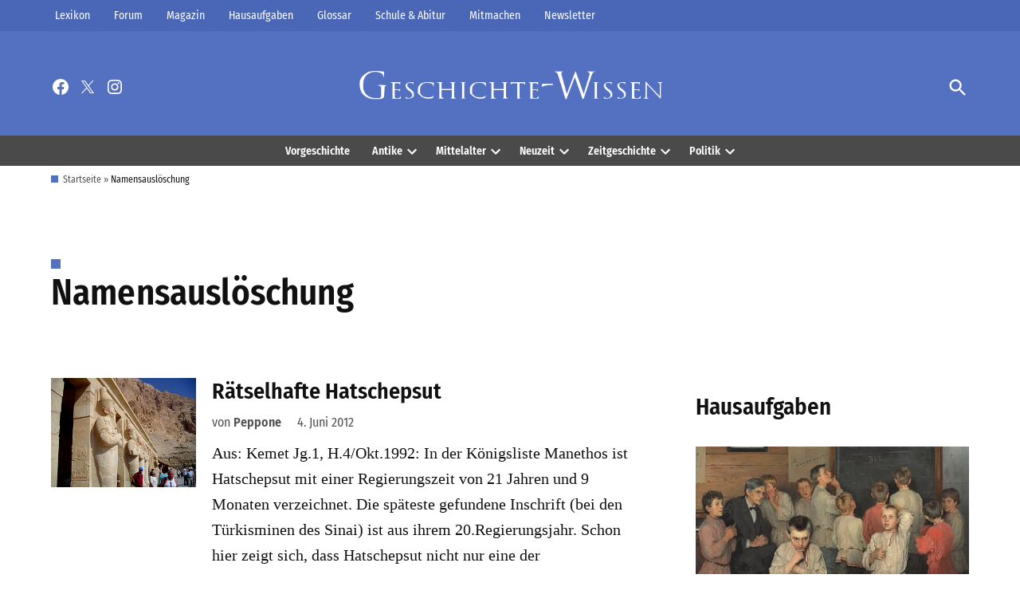

--- FILE ---
content_type: text/html; charset=UTF-8
request_url: https://geschichte-wissen.de/intern/wasgeschah/history.php
body_size: -38
content:
<style>body { font-family: "Fira Sans Condensed", sans-serif; color: #111111; line-height: 25.6px; }</style>Heute im Jahr 1978: Wolodymyr Selenskyj wird geboren.<br>

--- FILE ---
content_type: text/html
request_url: https://www.histomich.de/partn_gw.php
body_size: 454
content:
<html>
<head></head>
<body>

<html>
<head>
<style type='text/css'>
a:link { text-decoration:none; color:#5470c0; }
a:visited { text-decoration:none; color:black; }

</style><table style='font-size: 12px; font-style: normal; font-family: Roboto, sans-serif'>
       <tr ><td valign='top'>ein Service von <A href='http://www.histomich.de' target='_blank' style='color:#5470c0' rel='nofollow'>histomich.de</A> </td>
          
      </tr></table><table style='font-size: 12px; font-style: normal; font-family: Roboto, sans-serif'>					

                                        <tr ><td style='height:10px'></td></tr>
										
                                        <tr valign='top' style='font-size: 14px; font-style: normal; font-family: Roboto, sans-serif'>										<td style='width: 110px'>	PHOENIX	</td>							<td style='width: 80px'>		&nbsp;14:00	        </td>							<td style='width: 490px'><A href='https://www.histomich.de/deutsche-geschichte-tipps-zu-tv-events-und-ausfluege/tv-tipps/die-spannendsten-sendungen-zur-deutschen-geschichte-im-tv/' target='_blank' rel='nofollow'>Mythos Auto	</td></A>							<td style='font-size: 12px; font-style: normal; font-family: Roboto, sans-serif;width: 700px'><font color='#848484'>	&nbsp;Doku, 2023	</font></td>							</A></tr>
                                                <tr>
                                                 <td style='height:5px'></td>
                                                </tr>					<tr><td height='20px'></td></tr></table>
<script type="text/javascript">


 var z  = 1;

		


</script>
	


</body>	
	
</html>

